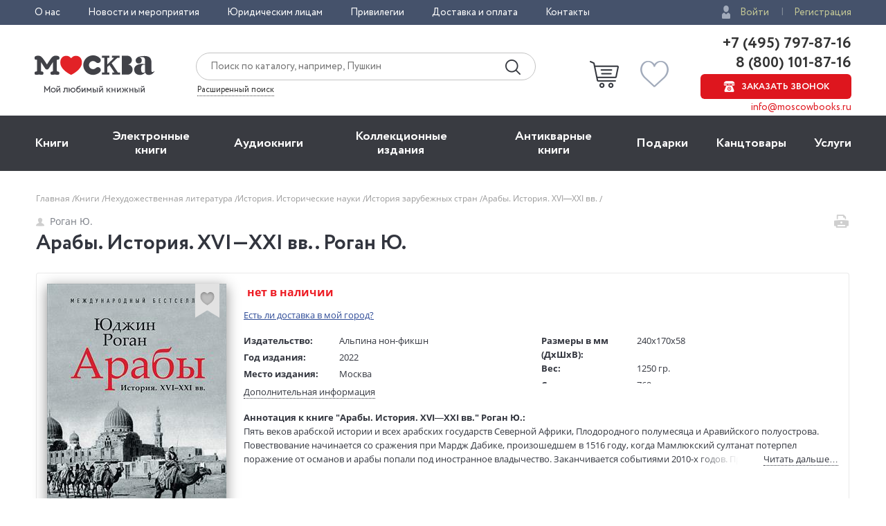

--- FILE ---
content_type: text/html; charset=utf-8
request_url: https://www.moscowbooks.ru/book/1006101/
body_size: 26746
content:

<!DOCTYPE html>
<html lang="ru">
<head>
    <meta charset="utf-8">
    <meta http-equiv="X-UA-Compatible" content="IE=edge">
    <meta name="viewport" content="width=device-width, initial-scale=1">
    <!-- The above 3 meta tags *must* come first in the head; any other head content must come *after* these tags -->
    

    <!-- headmeta_hlp -->
<title>Книга "Арабы. История. XVI—XXI вв." Роган Ю - купить книгу в интернет-магазине «Москва» ISBN: 978-5-91671-990-1, 1006101</title>
<meta name="description" content="Закажите прямо сейчас книгу 'Арабы. История. XVI—XXI вв.' Роган Ю в книжном интернет-магазине «Москва». Доставка по всей России! - 1006101">
<link rel="canonical" href="https://www.moscowbooks.ru/book/1006101/">
<meta property="og:image" content="https://www.moscowbooks.ru/i/main-cover.jpg">


    <meta property="fb:app_id" content="146360645439778" />
    <meta property="og:type" content="book" />
    <meta property="og:url" content="https://www.moscowbooks.ru/book/1006101" />
    <meta property="og:title" content="Арабы. История. XVI—XXI вв." />
    <meta property="og:image" content="/image/book/670/w259/i670052.jpg?cu=20190907103501" />
    <meta property="og:description" />
    <meta property="og:site_name" content="Книжный магазин «Москва»" />

        <link rel="stylesheet" href="/fonts/font-circe.css">
    <link href="/css/opensans.css" rel="stylesheet" />
    <!-- link href="https://fonts.googleapis.com/css?family=Open+Sans:400,400i,700,700i&subset=cyrillic" rel="stylesheet" -->
<link href="/Default/css2?v=njO2sIG982nSZmLVxIhoQA65e-PvyPvoV5AFsxPy70U1" rel="stylesheet">
    <link href="/default/css/book_cart?v=U33xnPqTxjXQ9LpqYyz4bj0or7OOJXBgy-wtINFIVpc1" rel="stylesheet">

    
    <link href="/css/magnific-popup.css" rel="stylesheet">
    <link href="/css/gallery.css" rel="stylesheet">
    <link href="/css/lili.css?v=17" rel="stylesheet">
    <link href="/css/shop_search/address_map.css?v=1" rel="stylesheet">
    <style>
        .rating-stars__star {
            cursor: pointer;
        }

        .sp-red {
            background-image: url("data:image/svg+xml,%3Csvg width='18' height='17' viewBox='0 0 18 17' xmlns='http://www.w3.org/2000/svg'%3E%3Cpath fill-rule='evenodd' d='M9 .004l2.7 5.706 6.3.786-4.63 4.313L14.562 17 9 13.96 3.438 17l1.194-6.19L0 6.495l6.3-.786' fill='%23D9141C'/%3E%3C/svg%3E");
        }

        #flip {
            margin: 0 auto;
        }

        #flip-this img {
        }

        #flip-this .back {
        }

        #back_img {
            display: none;
        }

        .gender-block {
            margin-top: 20px;
        }

        .chkdeliv {
            margin-bottom: 10px;
            display: block;
        }

            .chkdeliv a {
                color: #2e4b97;
                text-decoration: underline;
                cursor: pointer;
                font-size: 13px;
            }

        .underorder {
            background-color: #ed1c24;
            color: #ffffff;
            padding: 3px;
            font-weight: bold;
            text-align: center;
            vertical-align: middle;
            padding-left: 12px;
            padding-right: 12px;
            font-size: 12px;
            text-transform: uppercase;
            -webkit-border-radius: 50px;
            -moz-border-radius: 50px;
            border-radius: 50px;
            width: 140px;
        }
    </style>
        <link href="/css/tooltip-book.css" rel="stylesheet">
        <link href="/css/dialog.css" rel="stylesheet">
        <style>
            div.livelib_descr a {
                text-decoration: underline;
                color: blue;
            }
        </style>
    

    <!-- HTML5 shim and Respond.js for IE8 support of HTML5 elements and media queries -->
    <!-- WARNING: Respond.js doesn't work if you view the page via file:// -->
    <!--[if lt IE 9]>
      <script src="https://oss.maxcdn.com/html5shiv/3.7.3/html5shiv.min.js"></script>
      <script src="https://oss.maxcdn.com/respond/1.4.2/respond.min.js"></script>
    <![endif]-->
    <script src="https://ajax.googleapis.com/ajax/libs/jquery/2.2.4/jquery.min.js"></script>
    
        <script type="text/javascript">window.MbPageInfo = {"PageTypeStr":"Product","PageType":6,"Products":[{"Id":"1006101","Name":"Арабы. История. XVI—XXI вв.","Currency":"RUB","UnitPrice":0.0,"CategoryId":"A-history-of-foreign-countries","Url":"https://www.moscowbooks.ru/book/1006101/","ImageUrl":"https://www.moscowbooks.ru/image/book/670/w600/i670052.jpg","ThumbnailUrl":"https://www.moscowbooks.ru/image/book/670/w154/i670052.jpg","Stock":0,"RecomensIds":["1228485","1239387","1241399","1247854","1183755","1232745","1250083","791056","1248455","1201048","1149377","1239122","1207001","1217793","1235950","1247852","1216756","1247178","1190138","1236356"],"IsMultiPrice":false,"ProductType":0,"SeoId":"1006101A","ProductSeoType":"A","SendVk":true,"VkRecommendedIds":"1228485A,1239387A","R46ProdId":"A"}],"VkDinRetPriceId":"5178","CatalogType":0};</script>
    
    <script src="/js/fns-mb-send-events.min.js?v=20230724134422"></script>

<style>.rees46__adult_1{
    -webkit-filter: blur(7px);-moz-filter: blur(7px);-o-filter: blur(7px);
    -ms-filter: blur(7px);filter: blur(7px);}
</style>

    <!-- r46 -->
    <script>
(function(r){window.r46=window.r46||function(){(r46.q=r46.q||[]).push(arguments)};var s=document.getElementsByTagName(r)[0],rs=document.createElement(r);rs.async=1;rs.src='//cdn.rees46.ru/v3.js'; rs.onload=function(){window.SendPageEventsR46()};s.parentNode.insertBefore(rs,s);})('script'); r46('init', 'e33fc52bd51526cc6b0fe4e5e18401');
    </script>

<!-- Facebook Pixel Code -->
<!-- <script>
!function(f,b,e,v,n,t,s){if(f.fbq)return;n=f.fbq=function(){n.callMethod?n.callMethod.apply(n,arguments):n.queue.push(arguments)};
if(!f._fbq)f._fbq=n;n.push=n;n.loaded=!0;n.version='2.0';n.queue=[];t=b.createElement(e);t.async=!0;t.src=v;s=b.getElementsByTagName(e)[0];
s.parentNode.insertBefore(t,s)}(window,document,'script','https://connect.facebook.net/en_US/fbevents.js');
fbq('init', '250281975628711');fbq('track', 'PageView');</script> -->
<!--
<noscript><img height="1" width="1" src="https://www.facebook.com/tr?id=250281975628711&ev=PageView&noscript=1" /></noscript>
-->
<!-- End Facebook Pixel Code -->
<!-- VK Pixel Code-->
<script>!function(){var t=document.createElement("script");t.type="text/javascript",t.async=!0,t.src="https://vk.com/js/api/openapi.js?162",t.onload=function(){VK.Retargeting.Init("VK-RTRG-393667-8vb2X"),VK.Retargeting.Hit(),window.SendPageEventsVK()},document.head.appendChild(t)}();</script>
<!--
<noscript><img src="https://vk.com/rtrg?p=VK-RTRG-393667-8vb2X" style="position:fixed; left:-999px;" alt="" /></noscript>
-->
<!-- VK Pixel Code-->
    

</head>
<body id="top">
    <div id="readrate_js"></div>


<div class="header__top">
    <div class="wrapper">
        <div class="header__top-row">
            <ul class="header__top__menu">
                <li class="header__top__menu__item">
                    <a href="/about/default/" class="header__top__menu__item__link">О нас</a>
                </li>
                <li class="header__top__menu__item">
                    <a href="/news/" class="header__top__menu__item__link">Новости и мероприятия</a>
                </li>
                <li class="header__top__menu__item">
                    <a href="/services/yuridicheskim-licam/" class="header__top__menu__item__link">Юридическим лицам</a>
                </li>
                <li class="header__top__menu__item">
                    <a href="/discount/default/" class="header__top__menu__item__link">Привилегии</a>
                </li>
                <li class="header__top__menu__item">
                    <a href="/pages/shipping_and_payment/" class="header__top__menu__item__link">Доставка и оплата</a>
                </li>
                <li class="header__top__menu__item">
                    <a href="/about/contact/" class="header__top__menu__item__link">Контакты</a>
                </li>
            </ul> 
                <ul class="header__top__auth">
                    <li class="header__top__auth__item">
                        <a href="/user/login/" class="header__top__auth__item__link auth_link_login">Войти</a>
                    </li>
                    <li class="header__top__auth__item">
                        <a href="/user/register/" class="header__top__auth__item__link">Регистрация</a>
                    </li>
                </ul>        </div>
    </div>
</div>
<header id="mb_hdr">
    <div class="header">
        <div class="header__main">
            <div class="wrapper">
                <div class="header__main-row">
                        <a href="/"><span class="header__main__logo"></span></a>                    <div class="header__main__search">
                        <div class="header__main__search__form-wrap">
                            <form action="/search/" class="header__main__search__form"> <input name="text" type="text" class="rees46-instant-search header__main__search__form__text" placeholder="Поиск по каталогу, например, Пушкин"> <input type="submit" class="header__main__search__form__submit" value=""> </form>
                        </div>
                        <a href="/catalog/search_advanced/" class="header__main__search__link">Расширенный поиск</a>
                    </div>
                    <div class="header__main__basket">
                            <a href="/profile/basket/" class="header__main__basket__block">
                                <div id="basket_circle" class="header__main__basket__block__count" style="display:none;"></div>
                            </a>                                <a href="/profile/favourites/" class="header__main__favorites__block">
                                    <div id="wish_circle" class="header__main__favorites__block__count" style="display:none;"></div>
                                </a>
                        </div>

                            <div class="header__main__phones" style="line-height:1.1;">
                                <a href="tel:+7(495)797-87-16" class="header__main__phones__phone" style="font-size:22px;font-family:'Circe';line-height:1.1;">+7 (495) 797-87-16</a>
                                <a href="tel:+7(800)101-87-16" class="header__main__phones__phone" style="font-size:22px;font-family:'Circe';line-height:1.1;">&nbsp;8 (800) 101-87-16</a>
                                <a href="#" class="header__main__phones__button js-order-call"><span>Заказать звонок</span></a>
                                <a href="mailto:info@moscowbooks.ru" class="header__main__phones__mail">info@moscowbooks.ru</a>
                            </div>


                        <div class="header__main__gamburger"></div>
                    </div>
                </div>
            </div>
        </div>
    </header>

    <section class="mainMenu">
        <div class="wrapper mainMenu-wrapper">
            <ul class="mainMenu__list">
                <li class="mainMenu__list__item">
                    <div class="menuMob__menu__subMenu__linkBack">
                        « назад в
                        <span>Главное меню</span>
                    </div>
                    <a class="mainMenu__list__item__link" href="/books/">Книги</a>
                    <div class="menuMob__menu__list__item__subLink"></div>
                    <ul class="subMainMenu__list subMainMenu__list-left">
                        <li class="subMainMenu__list__item">
                            <a class="subMainMenu__list__item__link" href="/books/fiction/">Художественная литература</a>
                        </li>
                        <li class="subMainMenu__list__item">
                            <a class="subMainMenu__list__item__link" href="/books/exceptional/">Нехудожественная литература</a>
                        </li>
                        <li class="subMainMenu__list__item">
                            <a class="subMainMenu__list__item__link" href="/books/childrens-literature/">Детская литература</a>
                        </li>
                        <li class="subMainMenu__list__item">
                            <a class="subMainMenu__list__item__link" href="/books/literature-in-foreign-languages/">Литература на иностранных языках</a>
                        </li>
                        <li class="subMainMenu__list__item">
                            <a class="subMainMenu__list__item__link" href="/books/travels-hobby-leisure/">Путешествия. Хобби. Досуг</a>
                        </li>
                        <li class="subMainMenu__list__item">
                            <a class="subMainMenu__list__item__link" href="/books/books-on-art/">Книги по искусству</a>
                        </li>
                        <li class="subMainMenu__list__item">
                            <a class="subMainMenu__list__item__link" href="/books/biographies-memoirs-publicism/">Биографии. Мемуары. Публицистика</a>
                        </li>
                        <li class="subMainMenu__list__item">
                            <a class="subMainMenu__list__item__link" href="/books/comix/">Комиксы. Манга. Графические романы</a>
                        </li>
                        <li class="subMainMenu__list__item">
                            <a class="subMainMenu__list__item__link" href="/books/office-and-other/magazines-newspapers/">Журналы</a>
                        </li>
                        <li class="subMainMenu__list__item subMainMenu__list__item-line"></li>
                        <li class="subMainMenu__list__item">
                            <a class="subMainMenu__list__item__link" href="/pod/">Печать по требованию</a>
                        </li>
                        <li class="subMainMenu__list__item">
                            <a class="subMainMenu__list__item__link" href="/gift_book/category/originalnye-knigi/knigi-s-avtografom/">Книги с автографом</a>
                        </li>
                        <li class="subMainMenu__list__item">
                            <a class="subMainMenu__list__item__link" href="/gift_book/">Подарочные издания</a>
                        </li>
                        <li class="subMainMenu__list__item subMainMenu__list__item-line"></li>
                        <li class="subMainMenu__list__item">
                            <a class="subMainMenu__list__item__link" href="/articles/">"Москва" рекомендует</a>
                        </li>
                        <li class="subMainMenu__list__item subMainMenu__list__item-line"></li>
                        <li class="subMainMenu__list__item">
                            <div class="subMainMenu_part">
                                <a class="" href="/authors/">Авторы</a>
                                <span style="margin:0px 4px 0px 4px;">&bull;</span>
                                <a class="" href="/series/">Серии</a>
                                <span style="margin:0px 4px 0px 4px;">&bull;</span>
                                <a class="" href="/publishers/">Издательства</a>
                                <span style="margin:0px 4px 0px 4px;">&bull;</span>
                                <a class="" href="/genres/">Жанр</a>
                            </div>
                        </li>
                    </ul>
                </li>
                <li class="mainMenu__list__item">
                    <div class="menuMob__menu__subMenu__linkBack">
                        « назад в
                        <span>Главное меню</span>
                    </div>
                    <a class="mainMenu__list__item__link" href="/ebooks/">Электронные книги</a>
                    <div class="menuMob__menu__list__item__subLink"></div>
                    <ul class="subMainMenu__list subMainMenu__list-left">
                        <li class="subMainMenu__list__item">
                            <a class="subMainMenu__list__item__link" href="/ebooks/themes/proza/prose_rus_classic/">Русская классика</a>
                        </li>
                        <li class="subMainMenu__list__item">
                            <a class="subMainMenu__list__item__link" href="/ebooks/themes/detektivy_boeviki/detective/">Детективы</a>
                        </li>
                        <li class="subMainMenu__list__item">
                            <a class="subMainMenu__list__item__link" href="/ebooks/themes/delovaya_literatura/economics/">Экономика</a>
                        </li>
                        <li class="subMainMenu__list__item">
                            <a class="subMainMenu__list__item__link" href="/ebooks/themes/periodic/periodic/">Журналы</a>
                        </li>
                        <li class="subMainMenu__list__item">
                            <a class="subMainMenu__list__item__link" href="/ebooks/themes/school/posobiya/">Пособия</a>
                        </li>
                        <li class="subMainMenu__list__item">
                            <a class="subMainMenu__list__item__link" href="/ebooks/themes/science/sci_history/">История</a>
                        </li>
                        <li class="subMainMenu__list__item">
                            <a class="subMainMenu__list__item__link" href="/ebooks/themes/science/sci_politics/">Политика</a>
                        </li>
                        <li class="subMainMenu__list__item">
                            <a class="subMainMenu__list__item__link" href="/ebooks/themes/publ/nonf_biography/">Биографии и мемуары</a>
                        </li>
                        <li class="subMainMenu__list__item">
                            <a class="subMainMenu__list__item__link" href="/ebooks/themes/publ/nonf_publicism/">Публицистика</a>
                        </li>
                    </ul>
                </li>
                <li class="mainMenu__list__item">
                    <div class="menuMob__menu__subMenu__linkBack">
                        « назад в
                        <span>Главное меню</span>
                    </div>
                    <a class="mainMenu__list__item__link" href="/ebooks/audio/">Aудиокниги</a>
                    <div class="menuMob__menu__list__item__subLink"></div>
                    <ul class="subMainMenu__list subMainMenu__list-left">
                        <li class="subMainMenu__list__item">
                            <a class="subMainMenu__list__item__link" href="/ebooks/audio/">Электронные аудиокниги</a>
                        </li>
                        <li class="subMainMenu__list__item">
                            <a class="subMainMenu__list__item__link" href="/books/office-and-other/cd-rom/">CD – диски</a>
                        </li>
                    </ul>
                </li>
                <li class="mainMenu__list__item">
                    <div class="menuMob__menu__subMenu__linkBack">
                        « назад в
                        <span>Главное меню</span>
                    </div>
                    <a class="mainMenu__list__item__link" href="/books/exclusive-and-collective-editions/">Коллекционные издания</a>
                    <div class="menuMob__menu__list__item__subLink"></div>
                    <ul class="subMainMenu__list subMainMenu__list-left">
                        <li class="subMainMenu__list__item">
                            <a class="subMainMenu__list__item__link" href="/books/exclusive-and-collective-editions/collection-editions/collection-editions-foreign-prose-poetry/">Зарубежная проза и поэзия</a>
                        </li>
                        <li class="subMainMenu__list__item">
                            <a class="subMainMenu__list__item__link" href="/books/exclusive-and-collective-editions/collection-editions/collection-editions-russian-prose-poetry/">Русская проза и поэзия</a>
                        </li>
                        <li class="subMainMenu__list__item">
                            <a class="subMainMenu__list__item__link" href="/books/exclusive-and-collective-editions/collection-editions/collection-editions-children-s-literature/">Детская литература</a>
                        </li>
                        <li class="subMainMenu__list__item">
                            <a class="subMainMenu__list__item__link" href="/books/exclusive-and-collective-editions/collection-editions/collection-editions-history/">История</a>
                        </li>
                        <li class="subMainMenu__list__item">
                            <a class="subMainMenu__list__item__link" href="/books/exclusive-and-collective-editions/collection-editions/collection-editions-art/">Искусство</a>
                        </li>
                        <li class="subMainMenu__list__item">
                            <a class="subMainMenu__list__item__link" href="/books/exclusive-and-collective-editions/collection-editions/collection-editions-encyclopedias/">Энциклопедии</a>
                        </li>
                        <li class="subMainMenu__list__item">
                            <a class="subMainMenu__list__item__link" href="/books/exclusive-and-collective-editions/collection-editions/collection-editions-cooking-wine-making/">Кулинария. Виноделие</a>
                        </li>
                        <li class="subMainMenu__list__item">
                            <a class="subMainMenu__list__item__link" href="/books/exclusive-and-collective-editions/collection-editions/collection-editions-religion-theology/">Религия, теология </a>
                        </li>
                        <li class="subMainMenu__list__item">
                            <a class="subMainMenu__list__item__link subMainMenu__list__item__link-bold" href="/books/exclusive-and-collective-editions/"><b>Все тематики</b></a>
                        </li>
                    </ul>
                </li>
                <li class="mainMenu__list__item">
                    <div class="menuMob__menu__subMenu__linkBack">
                        « назад в
                        <span>Главное меню</span>
                    </div>
                    <a class="mainMenu__list__item__link" href="/bookinist/">Антикварные книги</a>
                    <div class="menuMob__menu__list__item__subLink"></div>
                    <ul class="subMainMenu__list subMainMenu__list-left">
                        <li class="subMainMenu__list__item">
                            <a class="subMainMenu__list__item__link" href="/bookinist/themes/childrens/">Детская литература</a>
                        </li>
                        <li class="subMainMenu__list__item">
                            <a class="subMainMenu__list__item__link" href="/bookinist/themes/collected-works/">Собрания сочинений</a>
                        </li>
                        <li class="subMainMenu__list__item">
                            <a class="subMainMenu__list__item__link" href="/bookinist/themes/art/">Искусство</a>
                        </li>
                        <li class="subMainMenu__list__item">
                            <a class="subMainMenu__list__item__link" href="/bookinist/themes/history-russia-before-1917/">История России до 1917 года</a>
                        </li>
                        <li class="subMainMenu__list__item">
                            <a class="subMainMenu__list__item__link" href="/bookinist/themes/fiction-foreign/">Художественная литература. Зарубежная</a>
                        </li>
                        <li class="subMainMenu__list__item">
                            <a class="subMainMenu__list__item__link" href="/bookinist/themes/fiction-russian/">Художественная литература. Русская</a>
                        </li>
                        <li class="subMainMenu__list__item">
                            <a class="subMainMenu__list__item__link subMainMenu__list__item__link-bold" href="/bookinist/themes/"><b>Все тематики</b></a>
                        </li>
                        <li class="subMainMenu__list__item subMainMenu__list__item-line"></li>
                        <li class="subMainMenu__list__item">
                            <a class="subMainMenu__list__item__link" href="/bookinist/preorder/">Предварительный заказ</a>
                        </li>
                        <li class="subMainMenu__list__item">
                            <a class="subMainMenu__list__item__link" href="/bookinist/comission/">Прием книг на комиссию</a>
                        </li>
                    </ul>
                </li>
                <li class="mainMenu__list__item">
                    <div class="menuMob__menu__subMenu__linkBack">
                        « назад в
                        <span>Главное меню</span>
                    </div>
                    <a class="mainMenu__list__item__link" href="/gifts/">Подарки</a>
                    <div class="menuMob__menu__list__item__subLink"></div>
                    <ul class="subMainMenu__list subMainMenu__list-left">
                        <li class="subMainMenu__list__item">
                            <a class="subMainMenu__list__item__link" href="/gift_book/">Подарочные издания</a>
                        </li>
                        <li class="subMainMenu__list__item">
                            <a class="subMainMenu__list__item__link" href="/gifts/gifts/work-of-authorship/">Авторские работы</a>
                        </li>
                        <li class="subMainMenu__list__item">
                            <a class="subMainMenu__list__item__link" href="/gifts/gifts/business-gifts/">Бизнес-подарки</a>
                        </li>
                        <li class="subMainMenu__list__item">
                            <a class="subMainMenu__list__item__link" href="/gifts/gifts/literary-gifts/">Литературные подарки</a>
                        </li>
                        <li class="subMainMenu__list__item">
                            <a class="subMainMenu__list__item__link" href="/gifts/gifts/miniature-editions/">Миниатюрные издания</a>
                        </li>
                        <li class="subMainMenu__list__item">
                            <a class="subMainMenu__list__item__link" href="/gifts/gifts/gifts-for-children/">Подарки детям</a>
                        </li>
                        <li class="subMainMenu__list__item">
                            <a class="subMainMenu__list__item__link" href="/gifts/gifts/gift-pens/">Подарочные ручки</a>
                        </li>
                        <li class="subMainMenu__list__item">
                            <a class="subMainMenu__list__item__link" href="/gifts/postcards-and-posters/">Открытки</a>
                        </li>
                        <li class="subMainMenu__list__item">
                            <a class="subMainMenu__list__item__link" href="/books/office-and-other/calendars/">Календари</a>
                        </li>
                        <li class="subMainMenu__list__item">
                            <a class="subMainMenu__list__item__link subMainMenu__list__item__link-bold" href="/gifts/"><b>Все тематики подарков</b></a>
                        </li>
                        <li class="subMainMenu__list__item subMainMenu__list__item-line"></li>
                        <li class="subMainMenu__list__item">
                            <a class="subMainMenu__list__item__link" href="/news/9874/">Подарочные сертификаты</a>
                        </li>
                        <li class="subMainMenu__list__item">
                            <a class="subMainMenu__list__item__link" href="/gifts/">Подарочные наборы</a>
                        </li>
						<!--
                        <li class="subMainMenu__list__item">
                            <a class="subMainMenu__list__item__link" href="/gifts/ideas/">Идеи подарков</a>
                        </li>
						-->
                    </ul>
                </li>
                <li class="mainMenu__list__item">
                    <div class="menuMob__menu__subMenu__linkBack">
                        « назад в
                        <span>Главное меню</span>
                    </div>
                    <a class="mainMenu__list__item__link" href="/books/office-and-other/stationery/">Канцтовары</a>
                    <div class="menuMob__menu__list__item__subLink"></div>
                    <ul class="subMainMenu__list subMainMenu__list-right">
                        <li class="subMainMenu__list__item">
                            <a class="subMainMenu__list__item__link" href="/books/office-and-other/stationery/business-man-s-accessories/">Аксессуары делового человека</a>
                        </li>
                        <li class="subMainMenu__list__item">
                            <a class="subMainMenu__list__item__link" href="/books/office-and-other/stationery/designer-accessories-and-unusual-office/">Необычная канцелярия</a>
                        </li>
                        <li class="subMainMenu__list__item">
                            <a class="subMainMenu__list__item__link" href="/books/office-and-other/stationery/paper-and-white-accessories/">Бумажно-беловые принадлежности</a>
                        </li>
                        <li class="subMainMenu__list__item">
                            <a class="subMainMenu__list__item__link" href="/books/office-and-other/stationery/school-written-supplies/">Письменные принадлежности</a>
                        </li>
                        <li class="subMainMenu__list__item">
                            <a class="subMainMenu__list__item__link" href="/books/office-and-other/stationery/fine-goods/">Мелкоофисный товар </a>
                        </li>
                        <li class="subMainMenu__list__item">
                            <a class="subMainMenu__list__item__link" href="/books/office-and-other/stationery/products-for-artists/">Для художников</a>
                        </li>
                    </ul>
                </li>
                <li class="mainMenu__list__item">
                    <div class="menuMob__menu__subMenu__linkBack">
                        « назад в
                        <span>Главное меню</span>
                    </div>
                    <a class="mainMenu__list__item__link" href="/services/">Услуги</a>
                    <div class="menuMob__menu__list__item__subLink"></div>
                    <ul class="subMainMenu__list subMainMenu__list-right">
                        <li class="subMainMenu__list__item">
                            <a class="subMainMenu__list__item__link" href="/discount/default/">Бонусная программа</a>
                        </li>
                        <li class="subMainMenu__list__item">
                            <a class="subMainMenu__list__item__link" href="/news/9874/">Подарочные сертификаты</a>
                        </li>
                        <li class="subMainMenu__list__item">
                            <a class="subMainMenu__list__item__link" href="/pages/shipping_and_payment/">Доставка по всему миру</a>
                        </li>
                        <li class="subMainMenu__list__item">
                            <a class="subMainMenu__list__item__link" href="/services/corporate-services/">Корпоративные подарки</a>
                        </li>
                        <li class="subMainMenu__list__item">
                            <a class="subMainMenu__list__item__link" href="/services/vip-service/">Vip-обслуживание</a>
                        </li>
                        <li class="subMainMenu__list__item">
                            <a class="subMainMenu__list__item__link" href="/services/services-bookinist/">Услуги антикварно-букинистического отдела</a>
                        </li>
                        <li class="subMainMenu__list__item">
                            <a class="subMainMenu__list__item__link" href="/services/gifts-services/">Подбор и оформление подарков</a>
                        </li>
                        <li class="subMainMenu__list__item">
                            <a class="subMainMenu__list__item__link" href="/services/exclusive-services/">Изготовление эксклюзивных изданий</a>
                        </li>
                        <li class="subMainMenu__list__item">
                            <a class="subMainMenu__list__item__link" href="/services/service-family-library/">Формирование семейной библиотеки</a>
                        </li>
                    </ul>
                </li>
            </ul>
            <ul class="menuMob__menu__list menuMob__menu__list-bottom">
                <li class="menuMob__menu__list__item">
                    <a href="/about/default/" class="menuMob__menu__list__item__link">О нас</a>
                </li>
                <li class="menuMob__menu__list__item">
                    <a href="/news/" class="menuMob__menu__list__item__link">Новости и мероприятия</a>
                </li>
                <li class="menuMob__menu__list__item">
                    <a href="/services/yuridicheskim-licam/" class="menuMob__menu__list__item__link">Юридическим лицам</a>
                </li>
                <li class="menuMob__menu__list__item">
                    <a href="/discount/default/" class="menuMob__menu__list__item__link">Привилегии</a>
                </li>
                <li class="menuMob__menu__list__item">
                    <a href="/pages/shipping_and_payment/" class="menuMob__menu__list__item__link">Доставка и оплата</a>
                </li>
                <li class="menuMob__menu__list__item">
                    <a href="/about/contact/" class="menuMob__menu__list__item__link">Контакты</a>
                </li>
            </ul>
        </div>
        <div class="header__main__phones-showMob">
            <div class="wrapper">
                <div class="header__main__phones">
                        <ul class="header__top__auth">
                            <li class="header__top__auth__item">
                                <a href="/user/login/" class="header__top__auth__item__link auth_link_login">Войти</a>
                            </li>
                            <li class="header__top__auth__item">
                                <a href="/user/register/" class="header__top__auth__item__link">Регистрация</a>
                            </li>
                        </ul>
                        <div style="display: flex;flex-flow: row wrap;justify-content: space-between;align-items: center;align-content: center;">
                            <div style="flex: 0 1 auto;">
                                <a href="tel:+7(495)797-87-16" class="header__main__phones__phone" style="display:inline; font-size:20px;">+7 (495) 797-87-16</a>
                            </div>
                            <div style="flex: 0 1 auto;">
                                <a href="tel:+7(800)101-87-16" class="header__main__phones__phone" style="display:inline; font-size:20px;">&nbsp;8 (800) 101-87-16</a>
                            </div>
                        </div>
                    <a class="header__main__phones__button js-order-call"><span>Заказать звонок</span></a>
                    <a href="mailto:info@moscowbooks.ru" class="header__main__phones__mail">info@moscowbooks.ru</a>
                </div>
            </div>
        </div>
        <div class="searchMob">
            <div class="wrapper">
                <form class="header__main__search__form"> <input type="text" class="header__main__search__form__text" placeholder="Поиск по каталогу, например, Пушкин"> <input type="submit" class="header__main__search__form__submit" value=""> </form>
                <a href="/catalog/search_advanced/" class="header__main__search__link">Расширенный поиск</a>
            </div>
        </div>
    </section>        <div class="page-wrap">
            






<div class="page grid-6">
    <div itemscope itemtype="http://schema.org/Product" style="display:none;">
        <div itemprop="name">Арабы. История. XVI—XXI вв.</div>
        <a itemprop="image" href="/image/book/670/w259/i670052.jpg?cu=20190907103501">
            <img src="/image/book/670/w259/i670052.jpg?cu=20190907103501" title="Арабы. История. XVI—XXI вв.">
        </a>
        <div itemprop="offers" itemscope itemtype="http://schema.org/Offer">
            <div></div>
            <meta itemprop="price" content="0">
            <meta itemprop="priceCurrency" content="RUB">
                <div>Нет на складе</div><link itemprop="availability" href="http://schema.org/OutOfStock">
        </div>
        <div itemprop="description">Пять веков арабской истории и всех арабских государств Северной Африки, Плодородного полумесяца и Аравийского полуострова. Повествование начинается со сражения при Мардж Дабике, произошедшем в 1516 году, когда Мамлюкский султанат потерпел поражение от османов и арабы попали под иностранное владычество. Заканчивается событиями 2010-х годов. При этом заметна взаимосвязь истории всех государств региона. Подробный рассказ о драматичных событиях ХХ века — разделе Османской империи после Первой мировой войны, борьбе арабских народов против колониализма, палестинской катастрофе и арабо-израильском конфликте, &quot;арабской весне&quot; и ее последствиях. Судьба арабских народов — непростая. На протяжении веков их историю определяли два вектора: сопротивление иностранному господству и стремление к реформированию собственных государств. Революционные события &quot;арабской весны&quot; стали лишь очередной главой в истории многовековой борьбы, и именно об этом — масштабный труд Юджина Рогана.</div>
    </div>
    <div class="container">
        <div class="breadcrumbs"><ul class="breadcrumbs__list"><li class="breadcrumbs__item"><a href="/" class="link-gray-light">Главная&nbsp;</a></li><li class="breadcrumbs__item"><a href="/books/" class="link-gray-light">Книги&nbsp;</a></li><li class="breadcrumbs__item dot__item_more"><button class="btn__item_more"><span>...</span></button></li><li class="breadcrumbs__item"><a href="/books/exceptional/" class="link-gray-light">Нехудожественная литература&nbsp;</a></li><li class="breadcrumbs__item"><a href="/books/exceptional/history-historical-sciences/" class="link-gray-light">История. Исторические науки&nbsp;</a></li><li class="breadcrumbs__item"><a href="/books/exceptional/history-historical-sciences/history-of-foreign-countries/" class="link-gray-light">История зарубежных стран&nbsp;</a></li><li class="breadcrumbs__item"><span class="link-gray-light">Арабы. История. XVI—XXI вв.&nbsp;</span></li></ul></div>
        <div class="page-header">
            <div class="page-header__left">
                <div class="page-header__author">
                    <a href="/catalog/author/123824/" class="author-name"><span class="author-name__icon icon-person"></span>Роган Ю.</a>
                </div>
                <h1 class="page-header__title">
                    Арабы. История. XVI—XXI вв.. Роган Ю.
                </h1>
            </div>
            <div class="page-header__right">
                <div class="page-header__row">
                    <a href="#" class="page-header__print">
                        <span data-url="/book/print/1006101" class="page-header__print-icon icon-print" title="Печать"></span>
                    </a>
                </div>
            </div>
        </div>
        <div class="book">
            <div class="book__body">
                <div class="book__intro">
                    <div class="book-intro__left">
                            <div class="book__cover">

            <a href="/image/book/670/orig/i670052.jpg?cu=20190907103501" class="link_gallery" data-group="img">
                <img src="/image/book/670/w259/i670052.jpg?cu=20190907103501" alt="Арабы. История. XVI—XXI вв., Роган Ю. обложка книги" class="book__img book__img_default gallery__img"
                     title="Арабы. История. XVI—XXI вв., Роган Ю. обложка книги"  onerror="this.onerror=null;this.src='/i/default-book-lg.png';" >
            </a>

            <div data-producttype="0" data-productid="1006101" class="book__fav fav fav_lg js-fav">
                <span class="fav__icon icon-fav" title="В избранное"></span>
            </div>
    </div>




                        

    <div class="book__social">
            <div id="liliContainer"></div>
                    <div class="book__rating">
                <div id="book___rating-stars_w" class="book___rating-stars rating-stars rating-stars_lg" data-rate="0" title="">
                    <i class="rating-stars__star" data-vs="1" title="оценить на 1"></i>
                    <i class="rating-stars__star" data-vs="2" title="оценить на 2"></i>
                    <i class="rating-stars__star" data-vs="3" title="оценить на 3"></i>
                    <i class="rating-stars__star" data-vs="4" title="оценить на 4"></i>
                    <i class="rating-stars__star" data-vs="5" title="оценить на 5"></i>
                </div>

                <div id="totalRatesCount" class="book___rating-stars-count rating-stars__count">
                    <a id="rate_this" style="color:red; border-bottom: 1px dotted red;">Оценить</a>
                </div>
            </div>
            <div id="setrating2" class="popup-cart js-popup-with-overlay" style="display:none;">
                <a href="#" class="popup-cart__close icon-close js-popup-cart-close"></a>
                <div class="popup-cart__text h4">
                    <form id="user_rate_form">
                        <input type="hidden" id="productType" name="productType" value="0" />
                        <input type="hidden" id="product" name="productId" value="1006101" />
                        <input type="hidden" id="user_rate" name="user_rate" value="5" />
                        <input type="hidden" id="vaf" name="vaf" value="B146A5CDC45ADE4AD7307B921F6F5D12" />
                        <p>Оцените данный товар</p>
                        <div class="book__rating">
                            <div id="book___rating-stars_w" class="book___rating-stars rating-stars rating-stars_lg" data-rate="0" title="">
                                <i class="rating-stars__star" data-vs="1" title="оценить на 1"></i>
                                <i class="rating-stars__star" data-vs="2" title="оценить на 2"></i>
                                <i class="rating-stars__star" data-vs="3" title="оценить на 3"></i>
                                <i class="rating-stars__star" data-vs="4" title="оценить на 4"></i>
                                <i class="rating-stars__star" data-vs="5" title="оценить на 5"></i>
                            </div>
                        </div>
                        <div id="rate_this_post" style="display:none;">
                            <p><span id="rate_this_text"></span></p>
                            <button data-ajaxurl="/productrateajax/setrate/" id="user_rate_set_rate" type="button"
                                    class="button button_primary button_lg popup-cart-add-button js-progress">
                                ОК
                            </button>
                        </div>
                    </form>
                </div>
            </div>
        <div class="book__share">
            <b>Поделись с друзьями:</b><br>
            <!-- helper --><div  class="ya-share2" data-services="vkontakte,odnoklassniki,moimir" data-size="m"></div>
            

        </div>
    </div>


                    </div>
                    <div class="book__header">
                        <div class="book__header-left">
                            

                            


            <div class="book__shop">
                <div class="book__shop-name">
                    <span class="book__shop-instock">нет в наличии</span>
                </div>
                <div class="book__shop-details"></div>
            </div>


                                <div class="chkdeliv">
                                    <a href="/about/check_delivery/"
                                       target="_blank">Есть ли доставка в мой город?</a>
                                </div>
                        </div>
                    </div>
                </div>
                <div class="book__info">
                    <div class="book__details collapsed js-book-details" data-view="3">
                        <div class="book__details-list js-book-details-list">
                            <div class="book__details-left">
                                    <dl class="book__details-item">
                                        <dt class="book__details-name">
                                            Издательство:
                                        </dt>
                                        <dt class="book__details-value">
                                            <a href="/publishers/2351/" target="blank">Альпина нон-фикшн</a>
                                        </dt>
                                    </dl>
                                    <dl class="book__details-item">
                                        <dt class="book__details-name">
                                            Год издания:
                                        </dt>
                                        <dt class="book__details-value">
                                            2022
                                        </dt>
                                    </dl>
                                    <dl class="book__details-item">
                                        <dt class="book__details-name">
                                            Место издания:
                                        </dt>
                                        <dt class="book__details-value">
                                            Москва
                                        </dt>
                                    </dl>
                                    <dl class="book__details-item">
                                        <dt class="book__details-name">
                                            Возраст:
                                        </dt>
                                        <dt class="book__details-value">
                                            16+
                                        </dt>
                                    </dl>
                                    <dl class="book__details-item">
                                        <dt class="book__details-name">
                                            Язык текста:
                                        </dt>
                                        <dt class="book__details-value">
                                            русский
                                        </dt>
                                    </dl>
                                    <dl class="book__details-item">
                                        <dt class="book__details-name">
                                            Язык оригинала:
                                        </dt>
                                        <dt class="book__details-value">
                                            английский
                                        </dt>
                                    </dl>
                                    <dl class="book__details-item">
                                        <dt class="book__details-name">
                                            Перевод:
                                        </dt>
                                        <dt class="book__details-value">
                                            Евстигнеева И.
                                        </dt>
                                    </dl>
                                    <dl class="book__details-item">
                                        <dt class="book__details-name">
                                            Тип обложки:
                                        </dt>
                                        <dt class="book__details-value">
                                            Твердый переплет
                                        </dt>
                                    </dl>
                                    <dl class="book__details-item">
                                        <dt class="book__details-name">
                                            Формат:
                                        </dt>
                                        <dt class="book__details-value">
                                            70х100 1/16
                                        </dt>
                                    </dl>

                            </div>
                            <div class="book__details-right">
                                    <dl class="book__details-item">
                                        <dt class="book__details-name">
                                            Размеры в мм (ДхШхВ):
                                        </dt>
                                        <dt class="book__details-value">
                                            240x170x58
                                        </dt>
                                    </dl>
                                    <dl class="book__details-item">
                                        <dt class="book__details-name">
                                            Вес:
                                        </dt>
                                        <dt class="book__details-value">
                                            1250 гр.
                                        </dt>
                                    </dl>
                                    <dl class="book__details-item">
                                        <dt class="book__details-name">
                                            Страниц:
                                        </dt>
                                        <dt class="book__details-value">
                                            769
                                        </dt>
                                    </dl>
                                    <dl class="book__details-item">
                                        <dt class="book__details-name">
                                            Тираж:
                                        </dt>
                                        <dt class="book__details-value">
                                            2000 экз.
                                        </dt>
                                    </dl>
                                    <dl class="book__details-item">
                                        <dt class="book__details-name">
                                            Код товара:
                                        </dt>
                                        <dt class="book__details-value">
                                            1006101
                                        </dt>
                                    </dl>
                                    <dl class="book__details-item">
                                        <dt class="book__details-name">
                                            Артикул:
                                        </dt>
                                        <dt class="book__details-value">
                                            8226
                                        </dt>
                                    </dl>
                                    <dl class="book__details-item">
                                        <dt class="book__details-name">
                                            ISBN:
                                        </dt>
                                        <dt class="book__details-value">
                                            978-5-91671-990-1
                                        </dt>
                                    </dl>
                                    <dl class="book__details-item">
                                        <dt class="book__details-name">
                                            В продаже с:
                                        </dt>
                                        <dt class="book__details-value">
                                            05.09.2019
                                        </dt>
                                    </dl>

                            </div>
                        </div>
                        <div class="book__details-more">
                            <a href="#" class="link-pseudo js-book-details-more">
                                <span class="link-pseudo__text">
                                    Дополнительная информация
                                </span>
                            </a>
                        </div>
                    </div>
                    <div class="book__description collapsed js-book-description">
<b>Аннотация к книге "Арабы. История. XVI—XXI вв." Роган Ю.:</b><br>Пять веков арабской истории и всех арабских государств Северной Африки, Плодородного полумесяца и Аравийского полуострова. Повествование начинается со сражения при Мардж Дабике, произошедшем в 1516 году, когда Мамлюкский султанат потерпел поражение от османов и арабы попали под иностранное владычество. Заканчивается событиями 2010-х годов. При этом заметна взаимосвязь истории всех государств региона. Подробный рассказ о драматичных событиях ХХ века — разделе Османской империи после Первой мировой войны, борьбе арабских народов против колониализма, палестинской катастрофе и арабо-израильском конфликте, "арабской весне" и ее последствиях. Судьба арабских народов — непростая. На протяжении веков их историю определяли два вектора: сопротивление иностранному господству и стремление к реформированию собственных государств. Революционные события "арабской весны" стали лишь очередной главой в истории многовековой борьбы, и именно об этом — масштабный труд Юджина Рогана.                            <a href="#" class="book__description-link link-pseudo js-book-description-more">
                                <span class="link-pseudo__text">
                                    Читать дальше&hellip;
                                </span>
                            </a>
                    </div>


                </div>

            </div>

            





            <div class="book__footer bg-gray">
                <div class="book__linked">
                    <h2 class="book__linked-title">Смотрите также</h2>
                    <ul class="book__linked-list">
                            <li class="book__linked-item">
                                <a href="/catalog/author/123824/" class="book__linked-link">
                                    Роган Ю. —

                                        <span>все книги автора</span>
                                </a>
                            </li>
                                                
<li class="book__linked-item"><a href="/authors-country/gb/" class="book__linked-link">Все авторы - Великобритания</a></li>

                            <li class="book__linked-item">
                                <a href="/publishers/2351/" class="book__linked-link">
                                        <span>все книги издательства</span>
                                    «Альпина нон-фикшн»
                                </a>
                            </li>
                                                                                                    <li class="book__linked-item">
                                <a href="/books/exceptional/history-historical-sciences/history-of-foreign-countries/" class="book__linked-link">
                                        <span>все книги раздела</span>
                                    «История зарубежных стран»
                                </a>
                            </li>
                        
                    </ul>
                </div>
            </div>
        </div>
    </div>


        <div class="books grid-6">
            <div class="container">
                <div class="books__title">
                    Рекомендуем посмотреть
                </div>
                <div class="row">
                    <div class="books__slider js-books-slider js-catalog">
                        
<div class="books__slider-item col-xs-2 col-sm-1 col-md-1 js-catalog-item">
    <div class="book-preview">
        <div class="book-preview__container">
            <div class="book-preview__cover">
                <a href="/book/1228485/" target="_blank" title="Падение Османской империи. Первая мировая война на Ближнем Востоке, 1914-1920. Роган Ю.">
                    <img src="/image/book/839/w154/i839416.jpg?cu=20250514192517" alt="Падение Османской империи. Первая мировая война на Ближнем Востоке, 1914-1920, Роган Ю. обложка-превью" class="book-preview__img" onerror="this.onerror=null;this.src='/i/default-book.png';" >
                </a>                                    
                <div class="book-preview__fav fav js-fav"  data-producttype="0" data-productid="1228485"   title="В избранное">
                    <span class="fav__icon"></span>
                </div>
            </div>
            <div class="book-preview__content">
                <div class="book-preview__stickers stickers"></div>
                <div class="book-preview__author"><a class="author-name" href="/catalog/author/123824/">Роган Ю.</a></div>
                <div class="book-preview__title"><a href="/book/1228485/" class="book-preview__title-link" target="_blank">Падение Османской империи. Первая мировая война на Ближнем Востоке, 1914-1920</a></div>
                
                <div class="book-preview__buy">
                    <div class="book-preview__prices">
                        <div class="book-preview__price">
                            1 054 ₽
                        </div><div class="book-preview__shop-price">
                            1 270 ₽ в&nbsp;магазине
                        </div></div>
                    <a data-prices="" class="book-preview__buy-button button button_primary tocart_btn" data-producttype="0" data-productid="1228485" >
                        Купить
                    </a>
                </div>
            
            </div>
        </div>
    </div>
</div>

<div class="books__slider-item col-xs-2 col-sm-1 col-md-1 js-catalog-item">
    <div class="book-preview">
        <div class="book-preview__container">
            <div class="book-preview__cover">
                <a href="/book/1239387/" target="_blank" title="Поднебесная: 4000 лет китайской цивилизации. Вуд М.">
                    <img src="/image/book/848/w154/i848127.jpg?cu=20251001193524" alt="Поднебесная: 4000 лет китайской цивилизации, Вуд М. обложка-превью" class="book-preview__img" onerror="this.onerror=null;this.src='/i/default-book.png';" >
                </a>                                    
                <div class="book-preview__fav fav js-fav"  data-producttype="0" data-productid="1239387"   title="В избранное">
                    <span class="fav__icon"></span>
                </div>
            </div>
            <div class="book-preview__content">
                <div class="book-preview__stickers stickers"></div>
                <div class="book-preview__author"><a class="author-name" href="/catalog/author/85535/">Вуд М.</a></div>
                <div class="book-preview__title"><a href="/book/1239387/" class="book-preview__title-link" target="_blank">Поднебесная: 4000 лет китайской цивилизации</a></div>
                
                <div class="book-preview__buy">
                    <div class="book-preview__prices">
                        <div class="book-preview__price">
                            1 984 ₽
                        </div><div class="book-preview__shop-price">
                            2 390 ₽ в&nbsp;магазине
                        </div></div>
                    <a data-prices="" class="book-preview__buy-button button button_primary tocart_btn" data-producttype="0" data-productid="1239387" >
                        Купить
                    </a>
                </div>
            
            </div>
        </div>
    </div>
</div>

<div class="books__slider-item col-xs-2 col-sm-1 col-md-1 js-catalog-item">
    <div class="book-preview">
        <div class="book-preview__container">
            <div class="book-preview__cover">
                <a href="/book/1241399/" target="_blank" title="Салон Китти: Секс и шпионаж в Третьем Рейхе. Джонс Н.">
                    <img src="/image/book/849/w154/i849514.jpg?cu=20251022162505" alt="Салон Китти: Секс и шпионаж в Третьем Рейхе, Джонс Н. обложка-превью" class="book-preview__img" onerror="this.onerror=null;this.src='/i/default-book.png';" >
                </a>                                    
                <div class="book-preview__fav fav js-fav"  data-producttype="0" data-productid="1241399"   title="В избранное">
                    <span class="fav__icon"></span>
                </div>
            </div>
            <div class="book-preview__content">
                <div class="book-preview__stickers stickers"></div>
                <div class="book-preview__author"><a class="author-name" href="/catalog/author/158683/">Джонс Н.</a></div>
                <div class="book-preview__title"><a href="/book/1241399/" class="book-preview__title-link" target="_blank">Салон Китти: Секс и шпионаж в Третьем Рейхе</a></div>
                
                <div class="book-preview__buy">
                    <div class="book-preview__prices">
                        <div class="book-preview__price">
                            872 ₽
                        </div><div class="book-preview__shop-price">
                            1 050 ₽ в&nbsp;магазине
                        </div></div>
                    <a data-prices="" class="book-preview__buy-button button button_primary tocart_btn" data-producttype="0" data-productid="1241399" >
                        Купить
                    </a>
                </div>
            
            </div>
        </div>
    </div>
</div>

<div class="books__slider-item col-xs-2 col-sm-1 col-md-1 js-catalog-item">
    <div class="book-preview">
        <div class="book-preview__container">
            <div class="book-preview__cover">
                <a href="/book/1247854/" target="_blank" title="Испания в огне. 1931-1939. Революция и месть Франко. Престон П.">
                    <img src="/image/book/854/w154/i854645.jpg?cu=20251210194533" alt="Испания в огне. 1931-1939. Революция и месть Франко, Престон П. обложка-превью" class="book-preview__img" onerror="this.onerror=null;this.src='/i/default-book.png';" >
                </a>                                    
                <div class="book-preview__fav fav js-fav"  data-producttype="0" data-productid="1247854"   title="В избранное">
                    <span class="fav__icon"></span>
                </div>
            </div>
            <div class="book-preview__content">
                <div class="book-preview__stickers stickers"></div>
                <div class="book-preview__author"><a class="author-name" href="/catalog/author/22068/">Престон П.</a></div>
                <div class="book-preview__title"><a href="/book/1247854/" class="book-preview__title-link" target="_blank">Испания в огне. 1931-1939. Революция и месть Франко</a></div>
                
                <div class="book-preview__buy">
                    <div class="book-preview__prices">
                        <div class="book-preview__price">
                            1 071 ₽
                        </div><div class="book-preview__shop-price">
                            1 290 ₽ в&nbsp;магазине
                        </div></div>
                    <a data-prices="" class="book-preview__buy-button button button_primary tocart_btn" data-producttype="0" data-productid="1247854" >
                        Купить
                    </a>
                </div>
            
            </div>
        </div>
    </div>
</div>

<div class="books__slider-item col-xs-2 col-sm-1 col-md-1 js-catalog-item">
    <div class="book-preview">
        <div class="book-preview__container">
            <div class="book-preview__cover">
                <a href="/book/1183755/" target="_blank" title="К северу от 38-й параллели. Как живут в КНДР. 2-е издание. Ланьков А.">
                    <img src="/image/book/805/w154/i805245.jpg?cu=20240221181505" alt="К северу от 38-й параллели. Как живут в КНДР. 2-е издание, Ланьков А. обложка-превью" class="book-preview__img" onerror="this.onerror=null;this.src='/i/default-book.png';" >
                </a>                                    
                <div class="book-preview__fav fav js-fav"  data-producttype="0" data-productid="1183755"   title="В избранное">
                    <span class="fav__icon"></span>
                </div>
            </div>
            <div class="book-preview__content">
                <div class="book-preview__stickers stickers"></div>
                <div class="book-preview__author"><a class="author-name" href="/catalog/author/137735/">Ланьков А.</a></div>
                <div class="book-preview__title"><a href="/book/1183755/" class="book-preview__title-link" target="_blank">К северу от 38-й параллели. Как живут в КНДР. 2-е издание</a></div>
                
                <div class="book-preview__buy">
                    <div class="book-preview__prices">
                        <div class="book-preview__price">
                            896 ₽
                        </div><div class="book-preview__shop-price">
                            1 080 ₽ в&nbsp;магазине
                        </div></div>
                    <a data-prices="" class="book-preview__buy-button button button_primary tocart_btn" data-producttype="0" data-productid="1183755" >
                        Купить
                    </a>
                </div>
            
            </div>
        </div>
    </div>
</div>

<div class="books__slider-item col-xs-2 col-sm-1 col-md-1 js-catalog-item">
    <div class="book-preview">
        <div class="book-preview__container">
            <div class="book-preview__cover">
                <a href="/book/1232745/" target="_blank" title="Земля ковбоев: Настоящая история Дикого Запада. Ноултон К.">
                    <img src="/image/book/842/w154/i842849.jpg?cu=20250709203520" alt="Земля ковбоев: Настоящая история Дикого Запада, Ноултон К. обложка-превью" class="book-preview__img" onerror="this.onerror=null;this.src='/i/default-book.png';" >
                </a>                                    
                <div class="book-preview__fav fav js-fav"  data-producttype="0" data-productid="1232745"   title="В избранное">
                    <span class="fav__icon"></span>
                </div>
            </div>
            <div class="book-preview__content">
                <div class="book-preview__stickers stickers"></div>
                <div class="book-preview__author"><a class="author-name" href="/catalog/author/157924/">Ноултон К.</a></div>
                <div class="book-preview__title"><a href="/book/1232745/" class="book-preview__title-link" target="_blank">Земля ковбоев: Настоящая история Дикого Запада</a></div>
                
                <div class="book-preview__buy">
                    <div class="book-preview__prices">
                        <div class="book-preview__price">
                            963 ₽
                        </div><div class="book-preview__shop-price">
                            1 160 ₽ в&nbsp;магазине
                        </div></div>
                    <a data-prices="" class="book-preview__buy-button button button_primary tocart_btn" data-producttype="0" data-productid="1232745" >
                        Купить
                    </a>
                </div>
            
            </div>
        </div>
    </div>
</div>

<div class="books__slider-item col-xs-2 col-sm-1 col-md-1 js-catalog-item">
    <div class="book-preview">
        <div class="book-preview__container">
            <div class="book-preview__cover">
                <a href="/book/1250083/" target="_blank" title="Пепел над пропастью. Феномен Концентрационного мира нацистской Германии. Якеменко Б. Г.">
                    <img src="/image/book/856/w154/i856181.jpg?cu=20260116161504" alt="Пепел над пропастью. Феномен Концентрационного мира нацистской Германии, Якеменко Б. Г. обложка-превью" class="book-preview__img" onerror="this.onerror=null;this.src='/i/default-book.png';" >
                </a>                                    
                <div class="book-preview__fav fav js-fav"  data-producttype="0" data-productid="1250083"   title="В избранное">
                    <span class="fav__icon"></span>
                </div>
            </div>
            <div class="book-preview__content">
                <div class="book-preview__stickers stickers"></div>
                <div class="book-preview__author"><a class="author-name" href="/catalog/author/37421/">Якеменко Б. Г.</a></div>
                <div class="book-preview__title"><a href="/book/1250083/" class="book-preview__title-link" target="_blank">Пепел над пропастью. Феномен Концентрационного мира нацистской Германии</a></div>
                
                <div class="book-preview__buy">
                    <div class="book-preview__prices">
                        <div class="book-preview__price">
                            825 ₽
                        </div><div class="book-preview__shop-price">
                            970 ₽ в&nbsp;магазине
                        </div></div>
                    <a data-prices="" class="book-preview__buy-button button button_primary tocart_btn" data-producttype="0" data-productid="1250083" >
                        Купить
                    </a>
                </div>
            
            </div>
        </div>
    </div>
</div>

<div class="books__slider-item col-xs-2 col-sm-1 col-md-1 js-catalog-item">
    <div class="book-preview">
        <div class="book-preview__container">
            <div class="book-preview__cover">
                <a href="/book/791056/" target="_blank" title="История Украины">
                    <img src="/image/book/493/w154/i493254.jpg?cu=20180101000000" alt="История Украины обложка-превью" class="book-preview__img" onerror="this.onerror=null;this.src='/i/default-book.png';" >
                </a>                                    
                <div class="book-preview__fav fav js-fav"  data-producttype="0" data-productid="791056"   title="В избранное">
                    <span class="fav__icon"></span>
                </div>
            </div>
            <div class="book-preview__content">
                <div class="book-preview__stickers stickers"></div>
                <div class="book-preview__author"></div>
                <div class="book-preview__title"><a href="/book/791056/" class="book-preview__title-link" target="_blank">История Украины</a></div>
                
                <div class="book-preview__buy">
                    <div class="book-preview__prices">
                        <div class="book-preview__price">
                            1 088 ₽
                        </div><div class="book-preview__shop-price">
                            1 280 ₽ в&nbsp;магазине
                        </div></div>
                    <a data-prices="" class="book-preview__buy-button button button_primary tocart_btn" data-producttype="0" data-productid="791056" >
                        Купить
                    </a>
                </div>
            
            </div>
        </div>
    </div>
</div>

<div class="books__slider-item col-xs-2 col-sm-1 col-md-1 js-catalog-item">
    <div class="book-preview">
        <div class="book-preview__container">
            <div class="book-preview__cover">
                <a href="/book/1248455/" target="_blank" title="Уникальный код Китая. Как философия вкуса сформировала китайскую цивилизацию. Саббан Ф.">
                    <img src="/image/book/855/w154/i855159.jpg?cu=20251217110511" alt="Уникальный код Китая. Как философия вкуса сформировала китайскую цивилизацию, Саббан Ф. обложка-превью" class="book-preview__img" onerror="this.onerror=null;this.src='/i/default-book.png';" >
                </a>                                    
                <div class="book-preview__fav fav js-fav"  data-producttype="0" data-productid="1248455"   title="В избранное">
                    <span class="fav__icon"></span>
                </div>
            </div>
            <div class="book-preview__content">
                <div class="book-preview__stickers stickers"><div class="stickers__item"><a href="/books/latest/"><div class="label label_new" title="Новинка">Новинка</div></a></div></div>
                <div class="book-preview__author"><a class="author-name" href="/catalog/author/159208/">Саббан Ф.</a></div>
                <div class="book-preview__title"><a href="/book/1248455/" class="book-preview__title-link" target="_blank">Уникальный код Китая. Как философия вкуса сформировала китайскую цивилизацию</a></div>
                
                <div class="book-preview__buy">
                    <div class="book-preview__prices">
                        <div class="book-preview__price">
                            1 292 ₽
                        </div><div class="book-preview__shop-price">
                            1 520 ₽ в&nbsp;магазине
                        </div></div>
                    <a data-prices="" class="book-preview__buy-button button button_primary tocart_btn" data-producttype="0" data-productid="1248455" >
                        Купить
                    </a>
                </div>
            
            </div>
        </div>
    </div>
</div>

<div class="books__slider-item col-xs-2 col-sm-1 col-md-1 js-catalog-item">
    <div class="book-preview">
        <div class="book-preview__container">
            <div class="book-preview__cover">
                <a href="/book/1201048/" target="_blank" title="Сомнамбулы. Как Европа пришла к войне в 1914 году. Кларк К.">
                    <img src="/image/book/818/w154/i818540.jpg?cu=20240826182529" alt="Сомнамбулы. Как Европа пришла к войне в 1914 году, Кларк К. обложка-превью" class="book-preview__img" onerror="this.onerror=null;this.src='/i/default-book.png';" >
                </a>                                    
                <div class="book-preview__fav fav js-fav"  data-producttype="0" data-productid="1201048"   title="В избранное">
                    <span class="fav__icon"></span>
                </div>
            </div>
            <div class="book-preview__content">
                <div class="book-preview__stickers stickers"></div>
                <div class="book-preview__author"><a class="author-name" href="/catalog/author/152118/">Кларк К.</a></div>
                <div class="book-preview__title"><a href="/book/1201048/" class="book-preview__title-link" target="_blank">Сомнамбулы. Как Европа пришла к войне в 1914 году</a></div>
                
                <div class="book-preview__buy">
                    <div class="book-preview__prices">
                        <div class="book-preview__price">
                            4 208 ₽
                        </div><div class="book-preview__shop-price">
                            4 950 ₽ в&nbsp;магазине
                        </div></div>
                    <a data-prices="" class="book-preview__buy-button button button_primary tocart_btn" data-producttype="0" data-productid="1201048" >
                        Купить
                    </a>
                </div>
            
            </div>
        </div>
    </div>
</div>

<div class="books__slider-item col-xs-2 col-sm-1 col-md-1 js-catalog-item">
    <div class="book-preview">
        <div class="book-preview__container">
            <div class="book-preview__cover">
                <a href="/book/1149377/" target="_blank" title="Франция. Краткая история: от Галлии до де Голля. Норвич Дж.">
                    <img src="/image/book/778/w154/i778468.jpg?cu=20230407130504" alt="Франция. Краткая история: от Галлии до де Голля, Норвич Дж. обложка-превью" class="book-preview__img" onerror="this.onerror=null;this.src='/i/default-book.png';" >
                </a>                                    
                <div class="book-preview__fav fav js-fav"  data-producttype="0" data-productid="1149377"   title="В избранное">
                    <span class="fav__icon"></span>
                </div>
            </div>
            <div class="book-preview__content">
                <div class="book-preview__stickers stickers"></div>
                <div class="book-preview__author"><a class="author-name" href="/catalog/author/8734/">Норвич Дж.</a></div>
                <div class="book-preview__title"><a href="/book/1149377/" class="book-preview__title-link" target="_blank">Франция. Краткая история: от Галлии до де Голля</a></div>
                
                <div class="book-preview__buy">
                    <div class="book-preview__prices">
                        <div class="book-preview__price">
                            969 ₽
                        </div><div class="book-preview__shop-price">
                            1 140 ₽ в&nbsp;магазине
                        </div></div>
                    <a data-prices="" class="book-preview__buy-button button button_primary tocart_btn" data-producttype="0" data-productid="1149377" >
                        Купить
                    </a>
                </div>
            
            </div>
        </div>
    </div>
</div>

<div class="books__slider-item col-xs-2 col-sm-1 col-md-1 js-catalog-item">
    <div class="book-preview">
        <div class="book-preview__container">
            <div class="book-preview__cover">
                <a href="/book/1239122/" target="_blank" title="Венецианские куртизанки. Романа М.">
                    <img src="/image/book/847/w154/i847890.jpg?cu=20250929194521" alt="Венецианские куртизанки, Романа М. обложка-превью" class="book-preview__img" onerror="this.onerror=null;this.src='/i/default-book.png';" >
                </a>                                    
                <div class="book-preview__fav fav js-fav"  data-producttype="0" data-productid="1239122"   title="В избранное">
                    <span class="fav__icon"></span>
                </div>
            </div>
            <div class="book-preview__content">
                <div class="book-preview__stickers stickers"></div>
                <div class="book-preview__author"><a class="author-name" href="/catalog/author/158485/">Романа М.</a></div>
                <div class="book-preview__title"><a href="/book/1239122/" class="book-preview__title-link" target="_blank">Венецианские куртизанки</a></div>
                
                <div class="book-preview__buy">
                    <div class="book-preview__prices">
                        <div class="book-preview__price">
                            655 ₽
                        </div><div class="book-preview__shop-price">
                            770 ₽ в&nbsp;магазине
                        </div></div>
                    <a data-prices="" class="book-preview__buy-button button button_primary tocart_btn" data-producttype="0" data-productid="1239122" >
                        Купить
                    </a>
                </div>
            
            </div>
        </div>
    </div>
</div>

<div class="books__slider-item col-xs-2 col-sm-1 col-md-1 js-catalog-item">
    <div class="book-preview">
        <div class="book-preview__container">
            <div class="book-preview__cover">
                <a href="/book/1207001/" target="_blank" title="Стамбул. Тайны, истории и легенды. Ауджиас К.">
                    <img src="/image/book/822/w154/i822824.jpg?cu=20241018173508" alt="Стамбул. Тайны, истории и легенды, Ауджиас К. обложка-превью" class="book-preview__img" onerror="this.onerror=null;this.src='/i/default-book.png';" >
                </a>                                    
                <div class="book-preview__fav fav js-fav"  data-producttype="0" data-productid="1207001"   title="В избранное">
                    <span class="fav__icon"></span>
                </div>
            </div>
            <div class="book-preview__content">
                <div class="book-preview__stickers stickers"></div>
                <div class="book-preview__author"><a class="author-name" href="/catalog/author/63563/">Ауджиас К.</a></div>
                <div class="book-preview__title"><a href="/book/1207001/" class="book-preview__title-link" target="_blank">Стамбул. Тайны, истории и легенды</a></div>
                
                <div class="book-preview__buy">
                    <div class="book-preview__prices">
                        <div class="book-preview__price">
                            3 052 ₽
                        </div><div class="book-preview__shop-price">
                            3 590 ₽ в&nbsp;магазине
                        </div></div>
                    <a data-prices="" class="book-preview__buy-button button button_primary tocart_btn" data-producttype="0" data-productid="1207001" >
                        Купить
                    </a>
                </div>
            
            </div>
        </div>
    </div>
</div>

<div class="books__slider-item col-xs-2 col-sm-1 col-md-1 js-catalog-item">
    <div class="book-preview">
        <div class="book-preview__container">
            <div class="book-preview__cover">
                <a href="/book/1217793/" target="_blank" title="Король великий и ужасный. Эдуард I: как ковалась Британия. Моррис М.">
                    <img src="/image/book/831/w154/i831111.jpg?cu=20250122201532" alt="Король великий и ужасный. Эдуард I: как ковалась Британия, Моррис М. обложка-превью" class="book-preview__img" onerror="this.onerror=null;this.src='/i/default-book.png';" >
                </a>                                    
                <div class="book-preview__fav fav js-fav"  data-producttype="0" data-productid="1217793"   title="В избранное">
                    <span class="fav__icon"></span>
                </div>
            </div>
            <div class="book-preview__content">
                <div class="book-preview__stickers stickers"></div>
                <div class="book-preview__author"><a class="author-name" href="/catalog/author/148963/">Моррис М.</a></div>
                <div class="book-preview__title"><a href="/book/1217793/" class="book-preview__title-link" target="_blank">Король великий и ужасный. Эдуард I: как ковалась Британия</a></div>
                
                <div class="book-preview__buy">
                    <div class="book-preview__prices">
                        <div class="book-preview__price">
                            1 420 ₽
                        </div><div class="book-preview__shop-price">
                            1 670 ₽ в&nbsp;магазине
                        </div></div>
                    <a data-prices="" class="book-preview__buy-button button button_primary tocart_btn" data-producttype="0" data-productid="1217793" >
                        Купить
                    </a>
                </div>
            
            </div>
        </div>
    </div>
</div>

<div class="books__slider-item col-xs-2 col-sm-1 col-md-1 js-catalog-item">
    <div class="book-preview">
        <div class="book-preview__container">
            <div class="book-preview__cover">
                <a href="/book/1235950/" target="_blank" title="Королева моды: Нерассказанная история Марии-Антуанетты. Ле Бра-Шово Сильви">
                    <img src="/image/book/845/w154/i845299.jpg?cu=20250826111508" alt="Королева моды: Нерассказанная история Марии-Антуанетты, Ле Бра-Шово Сильви обложка-превью" class="book-preview__img" onerror="this.onerror=null;this.src='/i/default-book.png';" >
                </a>                                    
                <div class="book-preview__fav fav js-fav"  data-producttype="0" data-productid="1235950"   title="В избранное">
                    <span class="fav__icon"></span>
                </div>
            </div>
            <div class="book-preview__content">
                <div class="book-preview__stickers stickers"></div>
                <div class="book-preview__author"><a class="author-name" href="/catalog/author/158235/">Ле Бра-Шово Сильви</a></div>
                <div class="book-preview__title"><a href="/book/1235950/" class="book-preview__title-link" target="_blank">Королева моды: Нерассказанная история Марии-Антуанетты</a></div>
                
                <div class="book-preview__buy">
                    <div class="book-preview__prices">
                        <div class="book-preview__price">
                            1 131 ₽
                        </div><div class="book-preview__shop-price">
                            1 330 ₽ в&nbsp;магазине
                        </div></div>
                    <a data-prices="" class="book-preview__buy-button button button_primary tocart_btn" data-producttype="0" data-productid="1235950" >
                        Купить
                    </a>
                </div>
            
            </div>
        </div>
    </div>
</div>

<div class="books__slider-item col-xs-2 col-sm-1 col-md-1 js-catalog-item">
    <div class="book-preview">
        <div class="book-preview__container">
            <div class="book-preview__cover">
                <a href="/book/1247852/" target="_blank" title="Три дома напротив соседних два. Ким Р. Н.">
                    <img src="/image/book/854/w154/i854638.jpg?cu=20251210194533" alt="Три дома напротив соседних два, Ким Р. Н. обложка-превью" class="book-preview__img" onerror="this.onerror=null;this.src='/i/default-book.png';" >
                </a>                                    
                <div class="book-preview__fav fav js-fav"  data-producttype="0" data-productid="1247852"   title="В избранное">
                    <span class="fav__icon"></span>
                </div>
            </div>
            <div class="book-preview__content">
                <div class="book-preview__stickers stickers"></div>
                <div class="book-preview__author"><a class="author-name" href="/catalog/author/159141/">Ким Р. Н.</a></div>
                <div class="book-preview__title"><a href="/book/1247852/" class="book-preview__title-link" target="_blank">Три дома напротив соседних два</a></div>
                
                <div class="book-preview__buy">
                    <div class="book-preview__prices">
                        <div class="book-preview__price">
                            986 ₽
                        </div><div class="book-preview__shop-price">
                            1 160 ₽ в&nbsp;магазине
                        </div></div>
                    <a data-prices="" class="book-preview__buy-button button button_primary tocart_btn" data-producttype="0" data-productid="1247852" >
                        Купить
                    </a>
                </div>
            
            </div>
        </div>
    </div>
</div>

<div class="books__slider-item col-xs-2 col-sm-1 col-md-1 js-catalog-item">
    <div class="book-preview">
        <div class="book-preview__container">
            <div class="book-preview__cover">
                <a href="/book/1216756/" target="_blank" title="Израиль. Полная история. Гершель Л.">
                    <img src="/image/book/830/w154/i830266.jpg?cu=20250114191532" alt="Израиль. Полная история, Гершель Л. обложка-превью" class="book-preview__img" onerror="this.onerror=null;this.src='/i/default-book.png';" >
                </a>                                    
                <div class="book-preview__fav fav js-fav"  data-producttype="0" data-productid="1216756"   title="В избранное">
                    <span class="fav__icon"></span>
                </div>
            </div>
            <div class="book-preview__content">
                <div class="book-preview__stickers stickers"></div>
                <div class="book-preview__author"><a class="author-name" href="/catalog/author/156170/">Гершель Л.</a></div>
                <div class="book-preview__title"><a href="/book/1216756/" class="book-preview__title-link" target="_blank">Израиль. Полная история</a></div>
                
                <div class="book-preview__buy">
                    <div class="book-preview__prices">
                        <div class="book-preview__price">
                            485 ₽
                        </div><div class="book-preview__shop-price">
                            570 ₽ в&nbsp;магазине
                        </div></div>
                    <a data-prices="" class="book-preview__buy-button button button_primary tocart_btn" data-producttype="0" data-productid="1216756" >
                        Купить
                    </a>
                </div>
            
            </div>
        </div>
    </div>
</div>

<div class="books__slider-item col-xs-2 col-sm-1 col-md-1 js-catalog-item">
    <div class="book-preview">
        <div class="book-preview__container">
            <div class="book-preview__cover">
                <a href="/book/1247178/" target="_blank" title="Они создают Узбекистан / They create Uzbekistan. Гасумянова А.">
                    <img src="/image/book/854/w154/i854003.jpg?cu=20251203202526" alt="Они создают Узбекистан / They create Uzbekistan, Гасумянова А. обложка-превью" class="book-preview__img" onerror="this.onerror=null;this.src='/i/default-book.png';" >
                </a>                                    
                <div class="book-preview__fav fav js-fav"  data-producttype="0" data-productid="1247178"   title="В избранное">
                    <span class="fav__icon"></span>
                </div>
            </div>
            <div class="book-preview__content">
                <div class="book-preview__stickers stickers"></div>
                <div class="book-preview__author"><a class="author-name" href="/catalog/author/138906/">Гасумянова А.</a></div>
                <div class="book-preview__title"><a href="/book/1247178/" class="book-preview__title-link" target="_blank">Они создают Узбекистан / They create Uzbekistan</a></div>
                
                <div class="book-preview__buy">
                    <div class="book-preview__prices">
                        <div class="book-preview__price">
                            10 217 ₽
                        </div><div class="book-preview__shop-price">
                            12 020 ₽ в&nbsp;магазине
                        </div></div>
                    <a data-prices="" class="book-preview__buy-button button button_primary tocart_btn" data-producttype="0" data-productid="1247178" >
                        Купить
                    </a>
                </div>
            
            </div>
        </div>
    </div>
</div>

<div class="books__slider-item col-xs-2 col-sm-1 col-md-1 js-catalog-item">
    <div class="book-preview">
        <div class="book-preview__container">
            <div class="book-preview__cover">
                <a href="/book/1190138/" target="_blank" title="Полная история Китая. Кей Д.">
                    <img src="/image/book/810/w154/i810088.jpg?cu=20240424122504" alt="Полная история Китая, Кей Д. обложка-превью" class="book-preview__img" onerror="this.onerror=null;this.src='/i/default-book.png';" >
                </a>                                    
                <div class="book-preview__fav fav js-fav"  data-producttype="0" data-productid="1190138"   title="В избранное">
                    <span class="fav__icon"></span>
                </div>
            </div>
            <div class="book-preview__content">
                <div class="book-preview__stickers stickers"></div>
                <div class="book-preview__author"><a class="author-name" href="/catalog/author/91943/">Кей Д.</a></div>
                <div class="book-preview__title"><a href="/book/1190138/" class="book-preview__title-link" target="_blank">Полная история Китая</a></div>
                
                <div class="book-preview__buy">
                    <div class="book-preview__prices">
                        <div class="book-preview__price">
                            1 957 ₽
                        </div><div class="book-preview__shop-price">
                            2 270 ₽ в&nbsp;магазине
                        </div></div>
                    <a data-prices="" class="book-preview__buy-button button button_primary tocart_btn" data-producttype="0" data-productid="1190138" >
                        Купить
                    </a>
                </div>
            
            </div>
        </div>
    </div>
</div>

<div class="books__slider-item col-xs-2 col-sm-1 col-md-1 js-catalog-item">
    <div class="book-preview">
        <div class="book-preview__container">
            <div class="book-preview__cover">
                <a href="/book/1236356/" target="_blank" title="Уильям Питт. Вечно Младший. Куриев М. М.">
                    <img src="/image/book/845/w154/i845583.jpg?cu=20250828200531" alt="Уильям Питт. Вечно Младший, Куриев М. М. обложка-превью" class="book-preview__img" onerror="this.onerror=null;this.src='/i/default-book.png';" >
                </a>                                    
                <div class="book-preview__fav fav js-fav"  data-producttype="0" data-productid="1236356"   title="В избранное">
                    <span class="fav__icon"></span>
                </div>
            </div>
            <div class="book-preview__content">
                <div class="book-preview__stickers stickers"></div>
                <div class="book-preview__author"><a class="author-name" href="/catalog/author/89998/">Куриев М. М.</a></div>
                <div class="book-preview__title"><a href="/book/1236356/" class="book-preview__title-link" target="_blank">Уильям Питт. Вечно Младший</a></div>
                
                <div class="book-preview__buy">
                    <div class="book-preview__prices">
                        <div class="book-preview__price">
                            1 556 ₽
                        </div><div class="book-preview__shop-price">
                            1 830 ₽ в&nbsp;магазине
                        </div></div>
                    <a data-prices="" class="book-preview__buy-button button button_primary tocart_btn" data-producttype="0" data-productid="1236356" >
                        Купить
                    </a>
                </div>
            
            </div>
        </div>
    </div>
</div>

                    </div>
                </div>
                <div class="books__action">
                    <a href="#" class="books__button button button_link js-load-more">
                        <span class="button__text">
                            Загрузить еще
                        </span>
                    </a>
                </div>
            </div>
        </div>




    <div id="liliList" style="padding:15px;"></div>


</div>

<input type="hidden" id="liliratinglink" value="/lili/renderedrating/?pid=1006101A&amp;isbn=978-5-91671-990-1&amp;key=d88c98c8eaa37eb4c7deadc0750cd7f81735cc00cf814647a0c6a6bc57273c0b" />
<input type="hidden" id="lilireviewslink" value="/lili/renderedreviews/?pid=1006101A&amp;isbn=978-5-91671-990-1&amp;key=d88c98c8eaa37eb4c7deadc0750cd7f81735cc00cf814647a0c6a6bc57273c0b" />

    <div id="liliModal" class="v_modal" data-ajaxloaded="0">
        <div class="v_modal_content">
            <div class="v_close">&times;</div>
            <div class="v_container" id="liliModalContainer">
                <img style="height:18px;" src="/i/ajax-loader-transparent.gif" />&nbsp;Пожалуйста, подождите...
            </div>
        </div>
    </div>
    <input type="hidden" id="ll2" value="1" />

<div id='readrate_comments' style="display:none;"></div>

<div class="outer_addr" style="display:none;">
    <div class="controls_addr">
        <div class="close_addr">
            <div><span class="btn-text-addr js-close-addr">&times;</span></div>
        </div>
        <div class="buttons_addr">
            <div><span class="btn-text-addr js-plus-addr">&plus;</span></div>
            <div><span class="btn-text-addr js-minus-addr">&minus;</span></div>
        </div>
    </div>
    <div class="zoom_addr">
        <canvas style="" id="canvas_addr"></canvas>
    </div>
</div>



        </div>

    <!-- begin cache --><footer class="footer bg-dark grid-12">
    <div class="container">
        <noindex>
            <nav class="footer__nav nav-footer">
                <div class="nav-footer__list">
                    <div class="nav-footer__item">
                        <a href="/books/" class="nav-footer__link link-white">Книги</a>
                    </div>
                    <div class="nav-footer__item">
                        <a href="/bookinist/" class="nav-footer__link link-white">Антикварные книги</a>
                    </div>
                    <div class="nav-footer__item">
                        <a href="/gifts/" class="nav-footer__link link-white">Подарки</a>
                    </div>
                </div>
            </nav>
        </noindex>
        <div class="footer__content">
            <div class="row">
                <div class="col-xs-12 col-sm-6 col-md-4 col-lg-4">
                    <div class="footer__subnav subnav-footer">
                        <div class="row">
                            <div class="col-xs-12 col-sm-7 col-md-7 col-lg-7">
                                <ul class="subnav-footer__list">
                                    <li class="subnav-footer__item">
                                        <a href="/about/history/" class="subnav-footer__link link-white link-underlined">О нас</a>
                                    </li>
                                    <li class="subnav-footer__item">
                                        <a href="/news/" class="subnav-footer__link link-white link-underlined">Новости и мероприятия</a>
                                    </li>
                                    <li class="subnav-footer__item">
                                        <a href="/pages/shipping_and_payment/" class="subnav-footer__link link-white link-underlined">Доставка и оплата</a>
                                    </li>
                                    
									<li class="subnav-footer__item">
                                        <a href="/reviews/" class="subnav-footer__link link-white link-underlined">Отзывы</a>
                                    </li>
									
                                </ul>
                            </div>
                            <div class="col-xs-12 col-sm-5 col-md-5 col-lg-5">
                                <ul class="subnav-footer__list">
                                    <li class="subnav-footer__item">
                                        <a href="/projects/" class="subnav-footer__link link-white link-underlined">Наши проекты</a>
                                    </li>
                                    <li class="subnav-footer__item">
                                        <a href="/discount/default/" class="subnav-footer__link link-white link-underlined">Привилегии</a>
                                    </li>
                                    <li class="subnav-footer__item">
                                        <a href="/about/contact/" class="subnav-footer__link link-white link-underlined">Контакты</a>
                                    </li>
<li class="subnav-footer__item">
                                        <a href="/about/personal-data-policy/" class="subnav-footer__link link-white link-underlined" style="line-height: 1.1; margin-top: 3px;" >Политика обработки<br>   персональных данных</a>
                                    </li>
                                </ul>
                            </div>
                        </div>
                    </div>
                </div>
                <div class="col-xs-12 col-sm-6 col-md-4 col-lg-4">
                    <div class="footer__contacts">
                        <div class="footer__contacts-text">
                            <span style="color:white;">
                                 Наш интернет-магазин 
                                 <br />Тел.: <a href="tel:+74957978716" class="link-white tel_js">+ 7 (495) 797-87-16</a>, <a href="tel:88001018716" class="link-white tel_js">8 (800) 101-87-16</a>    
                                 <br />WhatsApp: <a href="https://wa.me/79857301215" target="_blank"><span style="color:white;">+7 (985) 730-12-15</span></a>     
                            </span>
                                  <br />Книжный магазин «Москва»
                                  <br />125375, г. Москва, ул. Тверская, д. 8, к. 1
                                  <br>Тел.: <a href="tel:+74957978717" class="link-white tel_js">+7 (495) 797-87-17</a> 
                        </div>
                        <div class="footer__contacts-text">
                        <span style="color:white;">Ежедневно с 10:00 до 22:00</span> 
 <br />info@moscowbooks.ru
                        </div>
                    </div>
                </div>
                <div class="col-xs-12 col-sm-12 col-md-4 col-lg-4">
                    <div class="row">
                        <div class="col-xs-12 col-sm-6 col-md-12 col-lg-12">
                            <div class="footer__social social">
                                <!-- a href="https://www.facebook.com/moscowbooks.ru/" class="social__item" rel="nofollow" target="_blank" title="Facebook">
                                    <span class="social__item-icon icon-fb"></span>
                                </a -->
                                <a href="https://vk.com/moscowbooks_ru" class="social__item" rel="nofollow" target="_blank" title="Вконтакте">
                                    <span class="social__item-icon icon-vk"></span>
                                </a>

                                <!-- a href="https://www.youtube.com/@moscowbooks/streams" class="social__item" rel="nofollow" target="_blank" title="YouTube">
                                    <span class="social__item-icon icon-youtube"></span>
                                </a -->

 <a href="https://rutube.ru/channel/43560786/" class="social__item" rel="nofollow" target="_blank" title="RuTube">
                                    <span class="social__item-icon icon-rutube"></span>
                                </a>

                                <!-- a href="https://www.instagram.com/moscowbooks/" class="social__item" rel="nofollow" target="_blank" title="Instagram">
                                    <span class="social__item-icon icon-instagram"></span>
                                </a -->
                                <a href="https://t.me/moscowbooks_ru" class="social__item" rel="nofollow"  target="_blank"  title="Telegram">
                                    <span class="social__item-icon icon-telegram"></span>
                                </a>
                                <a href="https://ok.ru/moscowbooks" class="social__item" rel="nofollow" target="_blank" title="Одноклассники">
                                    <span class="social__item-icon icon-odnoklassniki"></span>
                                </a>
 <a href="https://zen.yandex.ru/moscowbooks" class="social__item" rel="nofollow" target="_blank" title="Яндекс дзен">
                                    <span class="social__item-icon icon-zen"></span>
                                </a>
                                <!--  a href="https://ok.ru/moscowbooks" class="social__item" rel="nofollow" target="_blank" title="Мой мир">
                                        <span class="social__item-icon icon-moimir"></span>
                                </a -->
                            </div>
                        </div>
                        <div class="pay-cards">
                            <p class="text">Принимаем к оплате:</p>
                        </div>
                        <div class="pay-cards">
                            <div class="pay-cards__card pay-cards__card_visa"></div>
                            <div class="pay-cards__card pay-cards__card_mc"></div>
                            <div class="pay-cards__card pay-cards__card_ma"></div>
                            <div class="pay-cards__card pay-cards__card_mir"></div>
                        </div>
                    </div>
                </div>
            </div>
        </div>
    </div>
    <div class="footer__copy">
        <div class="container">
            <div class="row">
                <div class="col-xs-12 col-sm-8 col-md-9 col-lg-10">
                    <div class="footer__copy-item">
                        &copy; 2002–2026 &laquo;Торговый Дом Книги &laquo;МОСКВА&raquo;<br>
                        <a class="email_js" href="mailto:info@moscowbooks.ru">info@moscowbooks.ru</a>
                    </div>
                </div>
                <div class="col-xs-12 col-sm-4 col-md-3 col-lg-2">
                    <div class="footer__copy-item"></div>
                </div>
            </div>
        </div>
    </div>
</footer><!-- end cache -->
    <div class="backdrop js-backdrop"></div>
    <!-- button scroll to top -->
    <a href="#top" class="button button_top js-button-top"><i class="button__icon icon-caret-up absolute-centered"></i></a>
    <!-- end button scroll to top -->
    <div id="popup-cart-auth" class="popup-cart js-popup-with-overlay" style="display:none;">
    <a href="#" class="popup-cart__close icon-close js-popup-cart-close"></a>
    <div class="popup-cart__text h4">Авторизация</div>
<form action="/User/Login?ReturnUrl=%2Fbook%2F1006101%2F" method="post">        <div id="Msg_auth" style="color:red;"></div>
<input name="__RequestVerificationToken" type="hidden" value="J9Hqc9z0r_GbFH3IpLuu7471hBu6mG7lwNCAvMgyMfU_EsBsMB7LWiz5002GmVqcjZ3JEE0EKPyPLMSnLw9dAVuy_WPsRtoyIu3rzv1KL1Y1" />        <span>Email: </span><input id="Email_auth" class="form__control" name="Email" type="text" placeholder="Email" />
        <span>Пароль: </span><input id="Password" class="form__control" name="Password" type="password" placeholder="Пароль" />
        <input class="js-subscribe-check" id="RememberMe" name="RememberMe" type="checkbox" value="true" />
        <input name="RememberMe" type="hidden" value="false" /><label for="RememberMe"> запомнить меня</label>
        <div class="text-center">
            <button type="submit" class="button button_primary button_lg popup-cart-add-button js-progress" style="width:90px;">Войти</button>
            <input class="button button_primary button_lg popup-cart-close-button" type="button" value="Отмена">
        </div>
        <span><br><a href="/user/forgotpassword">Забыли пароль?</a></span>
</form></div>
<div class="dark-overlay"></div>

    
<div id="callback_div" class="popup-cart js-popup-with-overlay-call">
    <a href="#" class="popup-cart__close icon-close js-popup-cart-close"></a>
    <div class="popup-cart__text h4">Заказать обратный звонок</div>
<form action="/about/callback" class="callback_form" method="post"><input name="__RequestVerificationToken" type="hidden" value="cktJWFrdjf41yfezHcysBqCZBshUR5LrduDEqt19buKDI07YA6UEw067zm8jgqI3SmDKtXiqfLhqeWIgB_NPNMDoQ7mG3sudw_25y2v3B_A1" />        <label class="label_req">Ваше имя</label>
        <input data-val="true" data-val-required="Укажите имя" type="text" name="Fio" id="Fio" class="form__control" placeholder="Имя" maxlength="20" />
        <label class="label_req">Номер телефона</label>
        <input data-val="true" data-val-required="Укажите номер телефона" type="tel" name="CallbackPhone" id="CallbackPhone" class="form__control" placeholder="Номер телефона" maxlength="20" style="margin-bottom:10px;" />
        <label class="label_req">Проверочный код</label>
<input type="hidden" name="captcha-guid" id="captcha-guid-9ab6d7fbac03446fbd60d12d9223126f" value="9ab6d7fbac03446fbd60d12d9223126f">
<img class="captcha_image_call_order" id="captcha-image-9ab6d7fbac03446fbd60d12d9223126f" src="/captcha_call_order/captcha.png/?guid=9ab6d7fbac03446fbd60d12d9223126f&o=start" alt="CAPTCHA - код для проверки" width="200" height="50"><br /><a class="form__label captcha_image_js_call_order">обновить картинку</a>        <input name="captcha_image_call_order" id="captcha_image_call_order" type="text" class="form__control" placeholder="Код с картинки" maxlength="10"
               style="margin-bottom:10px;">
        <div class="text-center">
            <button data-url="/about/callback/" id="js_order_call_btn" class="button button_primary button_lg popup-cart-add-button" style="width:150px;">
                Заказать
            </button>
        </div>
</form></div>


    <script src="/js/jquery-ui-1.12.1.custom/jquery-ui.min.js"></script>
    <script src="/js/jquery.magnific-popup.min.js"></script>
    <script src="/js/slick.min.js"></script>
    <script src="/js/chosen.min.js"></script>
    <script src="/js/icheck.min.js"></script>
    <script src="/bundles/js/default?v=VUKhzlaGgnyhisP2Od4aCLd7dlSSPyxk4q0cfWARStg1"></script>

    <script src="https://yastatic.net/share2/share.js"></script>
    
    <script src="/bundles/jqueryval?v=hEGG8cMxk9p0ncdRUOJ-CnKN7NezhnPnWIvn6REucZo1"></script>




    <script>
            $(document).ready(function () {
                $('#illustrations_link').click(function () {
                    $('#images_div').toggle();
                });
            });
    </script>
    <script>
            $(function(){
                $('.dot__item_more').click(function(){
                    $('.breadcrumbs__item').css('display','inline-block');
                    $(this).hide();
                });
            })
    </script>


    <script src="/js/starsrating.min.js"></script>

        <script src="/js/tooltip-book.js"></script>
            <script>
                $(function(){
                    $(document).on('click','.js-review-description-more',
                        function(e){
                            e.preventDefault();
                            var $this = $(this);
                            if ($this.parent().hasClass('collapsed')) {
                                $this.parent().removeClass('collapsed');
                                $this.children().text('Закрыть...');
                            } else {
                                $this.parent().addClass('collapsed');
                                $this.children().text('Читать дальше...');
                            }
                        });

                    $('.v_close').click(function () {
                        $('#liliModal').hide();
                    });

                    $(document).on('click','#show_lili_reviews', function(){
                        var variant1 = ($('#ll2').val() == '');

                        if(variant1){
                            $('#liliModal').show();
                        }

                        if($('#liliModal').data('ajaxloaded')==1) {
                            if(!variant1){
                                $('html, body').animate({
                                    scrollTop: $("#liliList").offset().top -
                                        $('.mobile-header__table, .mobile-header__search, .header__bottombar').outerHeight(true)
                                        - $('.mobile-header__search').outerHeight(true) - $('.header__bottombar').outerHeight(true)
                                }, 500);
                            }
                            return;
                        }
                        var fromUrl = $('#lilireviewslink').val();
                        $.ajax({
                            type: 'POST', url: fromUrl, data:{}
                        , beforeSend: function () {
                            //var 2
                            if(!variant1){
                                $('html, body').animate({
                                    scrollTop: $("#liliList").offset().top -
                                        $('.mobile-header__table, .mobile-header__search, .header__bottombar').outerHeight(true)
                                        - $('.mobile-header__search').outerHeight(true) - $('.header__bottombar').outerHeight(true)
                                }, 500);

                                $('#liliList').html('<img style="height:18px;" src="/i/ajax-loader-transparent.gif" />&nbsp;Пожалуйста, подождите...');
                            }

                        }
                        , success: function (answ) {
                            if(variant1){
                                $('#liliModalContainer').html(answ);
                            }
                            else{
                                $('#liliList').html(answ);
                            }
                            // //var1

                            $('#liliModal').data('ajaxloaded','1')
                        }
                        , error: function (request, status, error) { }
                        });
                    });

                    var fromUrl = $('#liliratinglink').val();
                    $.ajax({
                        type: 'POST', url: fromUrl, data:{}
                    , beforeSend: function () { }
                    , success: function (answ) {
                        $('#liliContainer').replaceWith(answ);
                        if(answ.lastIndexOf('<!-- error', 0) != 0){
                            $('.book__rating').hide();
                            $(function(){$('.jtooltip').newToolTip();});
                        }
                    }
                    , error: function (request, status, error) { }
                    });

                });
            </script>



    <!-- map tools -->
    <script src="/js/addr/points.js?v=1"></script>
    <script src="/js/addr/map.js?v=1"></script>
    <script>
            $(document).on('click', '.book-preview__title-address', function (e) {

                e.preventDefault();
                try {

                    CreateMapAddress();

                    var addrs = ($(this).data('addrs') || "").toString();
                    var points = [];
                    var pointerImg = '', mapSrc = '';

                    var orient = (document.documentElement.clientWidth
                            / document.documentElement.clientHeight >= 1) ?
                        "_horiz" : "_vert";

                    var isBuk = (addrs.indexOf('BUK') >= 0);
                    if (isBuk) addrs = parseInt(addrs).toString();

                    if (addrs) {
                        var zal = isBuk ? '0' : ( (addrs)[0] + '');

                        var code = 'zal' + zal + 'Addr' + orient;
                        var zalinfo = window[code];

                        if (zalinfo) {
                            mapSrc = zalinfo.Image;
                            if (zalinfo.Points[addrs]) {
                                var p = zalinfo.Points[addrs];
                                pointerImg = '/image/addr/' +
                                    zalinfo.Labels['p' + p.P];
                                points.push({ x: p.X, y: p.Y, ind: 1 })
                            }
                        }
                    }
                    $('.outer_addr').show();

                    document.querySelector('.outer_addr').style.display = 'block';
                    window.MbAddressMap.run([mapSrc, pointerImg], points);

                }
                catch (err) { }
            });
    </script>
    <!-- end map tools -->


    <!-- Yandex.Metrika counter -->
<script>
(function(w, c) { (w[c] = w[c] || []).push(function(){ try { w.yaCounter36120 = new Ya.Metrika({id:36120, enableAll: true, trackHash:true, webvisor:true});} catch(e) { }});})(window, "yandex_metrika_callbacks");
</script>
<script src="//mc.yandex.ru/metrika/watch.js" defer="defer"></script>
<noscript><div><img src="//mc.yandex.ru/watch/36120" style="position:absolute; left:-9999px;" alt=""></div></noscript>
<!-- /Yandex.Metrika counter -->
<!--Li-->
<script>
document.write('<img style="display:none;"  border="0" width="0" height="0" alt="" align="middle" src="//counter.yadro.ru/hit?r'
+ escape(document.referrer) + ((typeof(screen)=='undefined')?'':';s'+screen.width+'*'+screen.height+'*'+(screen.colorDepth?screen.colorDepth:screen.pixelDepth))
+ ';u' + escape(document.URL) +';i' + escape('Жж'+document.title.substring(0,80)) + ';' + Math.random() + '" width="0" height="0" alt="" />')</script>
<noscript><img src="http://counter.yadro.ru/logo?38.15" width="0" height="0" alt=""></noscript>
<!--/Li-->
<script async src="https://www.googletagmanager.com/gtag/js?id=UA-108375154-1"></script>
<script>window.dataLayer = window.dataLayer || [];function gtag(){dataLayer.push(arguments);} gtag('js', new Date()); gtag('config', 'UA-108375154-1');</script>

<!-- Digital Data Manager snippet -->
<!-- //Digital Data Manager snippet -->


</body>
</html>